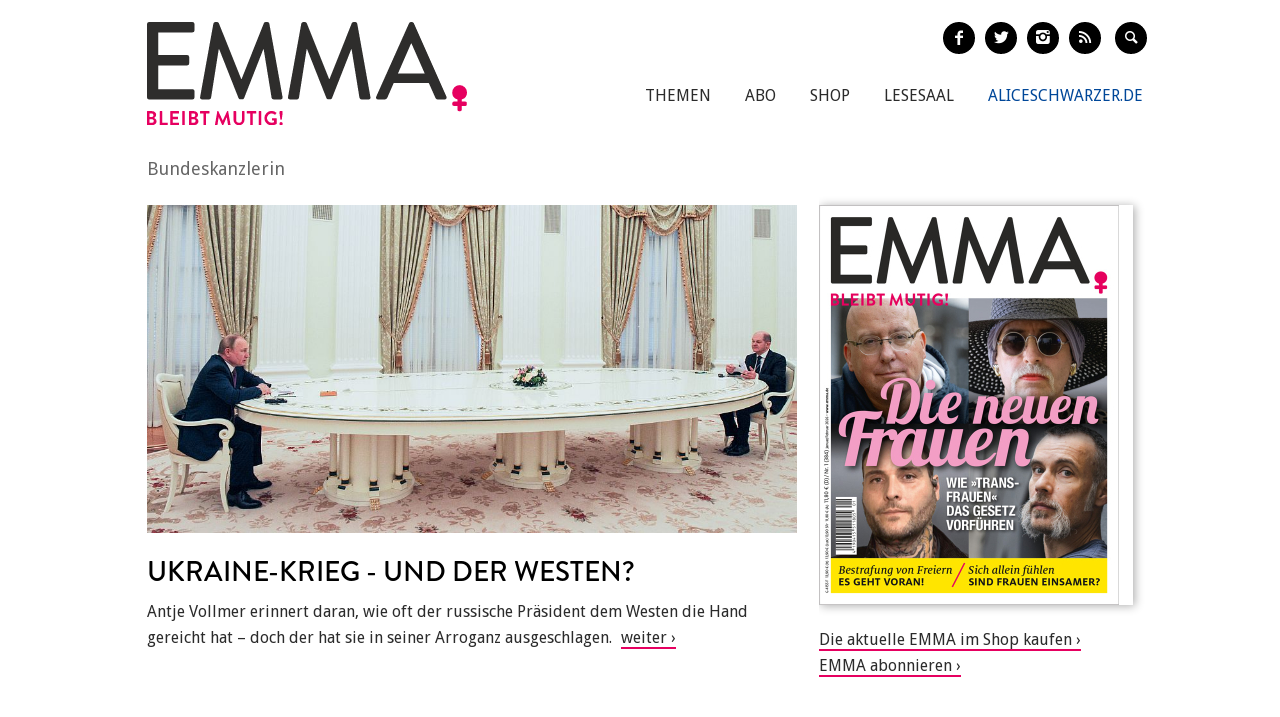

--- FILE ---
content_type: text/html; charset=utf-8
request_url: https://www.emma.de/thema/bundeskanzlerin
body_size: 8174
content:
<!DOCTYPE html>
<!--[if IEMobile 7]>
<html xmlns:fb="https://ogp.me/ns/fb#" xmlns:og='https://ogp.me/ns#'
      class="iem7 no-js"  lang="de" dir="ltr"><![endif]-->
<!--[if lte IE 6]>
<html xmlns:fb="https://ogp.me/ns/fb#" xmlns:og='https://ogp.me/ns#'
      class="ltie9 ltie8 ltie7 no-js"  lang="de" dir="ltr"><![endif]-->
<!--[if (IE 7)&(!IEMobile)]>
<html xmlns:fb="https://ogp.me/ns/fb#" xmlns:og='https://ogp.me/ns#'
      class="ltie9 ltie8 no-js"  lang="de" dir="ltr"><![endif]-->
<!--[if IE 8]>
<html xmlns:fb="https://ogp.me/ns/fb#" xmlns:og='https://ogp.me/ns#'
      class="ltie9 no-js"  lang="de" dir="ltr"><![endif]-->
<!--[if IE 9]>
<html xmlns:fb="https://ogp.me/ns/fb#" xmlns:og='https://ogp.me/ns#'
      class="ie9 no-js"  lang="de" dir="ltr" prefix="content: http://purl.org/rss/1.0/modules/content/ dc: http://purl.org/dc/terms/ foaf: http://xmlns.com/foaf/0.1/ og: http://ogp.me/ns# rdfs: http://www.w3.org/2000/01/rdf-schema# sioc: http://rdfs.org/sioc/ns# sioct: http://rdfs.org/sioc/types# skos: http://www.w3.org/2004/02/skos/core# xsd: http://www.w3.org/2001/XMLSchema#"><![endif]-->
<!--[if gt IE 9]><!-->
<html xmlns:fb="https://ogp.me/ns/fb#" xmlns:og='https://ogp.me/ns#'
      class="no-js"  lang="de" dir="ltr" prefix="content: http://purl.org/rss/1.0/modules/content/ dc: http://purl.org/dc/terms/ foaf: http://xmlns.com/foaf/0.1/ og: http://ogp.me/ns# rdfs: http://www.w3.org/2000/01/rdf-schema# sioc: http://rdfs.org/sioc/ns# sioct: http://rdfs.org/sioc/types# skos: http://www.w3.org/2004/02/skos/core# xsd: http://www.w3.org/2001/XMLSchema#">
<!--<![endif]-->

<head profile="http://www.w3.org/1999/xhtml/vocab">
    <meta charset="utf-8" />
<meta name="generator" content="Drupal 7 (http://drupal.org)" />
<link rel="canonical" href="https://www.emma.de/thema/bundeskanzlerin" />
<link rel="shortlink" href="https://www.emma.de/taxonomy/term/35981" />
<meta property="og:type" content="article" />
<meta property="og:title" content="Bundeskanzlerin" />
<meta property="og:site_name" content="Emma" />
<meta property="og:url" content="https://www.emma.de/thema/bundeskanzlerin" />
<meta property="twitter:card" content="summary" />
<meta property="twitter:title" content="Emma" />
<meta property="twitter:url" content="https://www.emma.de/thema/bundeskanzlerin" />
<!-- etracker tracklet 4.1 -->
<script type="text/javascript">
//var et_pagename = "";
//var et_areas = "";
//var et_url = "";
//var et_target = "";
//var et_tval = "";
//var et_tonr = "";
//var et_tsale = 0;
//var et_basket = "";
//var et_cust = 0;
</script>
<script id="_etLoader" type="text/javascript" charset="UTF-8" data-respect-dnt="true" data-secure-code="N8Ktyx" src="//static.etracker.com/code/e.js"></script>
<!-- etracker tracklet 4.1 end -->
    <meta http-equiv="cleartype" content="on">
    <meta name="viewport" content="width=device-width, initial-scale=1.0"/>

            <link rel="shortcut icon"
              href="/sites/all/themes/emma/images/favicons/favicon-emma-neu.ico"
              type="image/vnd.microsoft.icon"/>

        <!-- EMMA Webfont Brandon Grotesque -->
        <link rel="stylesheet" href="https://use.typekit.net/wml3csu.css"/>

                    <title>Bundeskanzlerin | EMMA</title>
        
        <link rel="apple-touch-icon" sizes="57x57"
              href="/sites/all/themes/emma/images/favicons/apple-icon-57x57.png">
        <link rel="apple-touch-icon" sizes="60x60"
              href="/sites/all/themes/emma/images/favicons/apple-icon-60x60.png">
        <link rel="apple-touch-icon" sizes="72x72"
              href="/sites/all/themes/emma/images/favicons/apple-icon-72x72.png">
        <link rel="apple-touch-icon" sizes="76x76"
              href="/sites/all/themes/emma/images/favicons/apple-icon-76x76.png">
        <link rel="apple-touch-icon" sizes="114x114"
              href="/sites/all/themes/emma/images/favicons/apple-icon-114x114.png">
        <link rel="apple-touch-icon" sizes="120x120"
              href="/sites/all/themes/emma/images/favicons/apple-icon-120x120.png">
        <link rel="apple-touch-icon" sizes="144x144"
              href="/sites/all/themes/emma/images/favicons/apple-icon-144x144.png">
        <link rel="apple-touch-icon" sizes="152x152"
              href="/sites/all/themes/emma/images/favicons/apple-icon-152x152.png">
        <link rel="apple-touch-icon" sizes="180x180"
              href="/sites/all/themes/emma/images/favicons/apple-icon-180x180.png">
        <link rel="icon" type="image/png" sizes="192x192"
              href="/sites/all/themes/emma/images/favicons/android-icon-192x192.png">
        <link rel="icon" type="image/png" sizes="32x32"
              href="/sites/all/themes/emma/images/favicons/favicon-32x32.png">
        <link rel="icon" type="image/png" sizes="96x96"
              href="/sites/all/themes/emma/images/favicons/favicon-96x96.png">
        <link rel="icon" type="image/png" sizes="16x16"
              href="/sites/all/themes/emma/images/favicons/favicon-16x16.png">
        <link rel="manifest" href="/sites/all/themes/emma/images/favicons/manifest.json">
        <meta name="msapplication-TileColor" content="#ffffff">
        <meta name="msapplication-TileImage"
              content="/sites/all/themes/emma/images/favicons/ms-icon-144x144.png">
        <meta name="theme-color" content="#ffffff">
                
    
    <link type="text/css" rel="stylesheet" href="https://www.emma.de/sites/default/files/css/css_y98C4LL38bO3BOyx8s72urr47YJlXQweNVpogCXtXpY.css" media="all" />
<link type="text/css" rel="stylesheet" href="https://fonts.googleapis.com/css?family=Droid+Sans:400,700|Droid+Serif:400italic,700" media="all" />
<link type="text/css" rel="stylesheet" href="https://www.emma.de/sites/default/files/css/css_jENQOQqZCRFGZK__DTefxYiXR2RUf03k1ugj3_Vg7vk.css" media="all" />
<link type="text/css" rel="stylesheet" href="https://www.emma.de/sites/default/files/css/css_C50HMg2QDt7mV0BtP91L0JRamT9L8GFqxFVjKwwWvV0.css" media="all" />
<link type="text/css" rel="stylesheet" href="https://www.emma.de/sites/default/files/css/css_PdnOaCf925AkvwlIQICejmNQuy3AC9ZAyHPg8Yze2lI.css" media="print" />
<link type="text/css" rel="stylesheet" href="https://www.emma.de/sites/default/files/css/css_j6lomnNKFoKzxVmb256GqvE5oFz7pnPTrwz_b3Ua-P4.css" media="all" />
<link type="text/css" rel="stylesheet" href="https://www.emma.de/sites/default/files/css/css_JISPTv03D8tEVrhb1eYno1ww0cjHLCJ4UwcvskzSiTQ.css" media="screen" />
    <script src="https://www.emma.de/sites/default/files/js/js_YdzeaBMt6jhIyoLW5uKc5AzGpM7XPnxycSPVEeRI2dU.js"></script>
<script src="https://www.emma.de/sites/default/files/js/js_ZDOaep6HA5A0eriyiN-YaNv7MHsjd-FIuFyilZ2o5cw.js"></script>
<script src="https://www.emma.de/sites/default/files/js/js_mw06s-gYd-ANxp8zZ_N-xVkvD8F3Tf5OMGUGwU-H6zY.js"></script>
<script src="https://www.emma.de/sites/default/files/js/js_1Q4JL0Vh1X1HSDq2MRoTZM50EVX2RNNwB111WWYjjSo.js"></script>
<script src="https://www.emma.de/sites/default/files/js/js_xBaUIBzWPQ_dhpSlEq0yarsDRMF_FkUZjbiDVJVYKXQ.js"></script>
<script>jQuery.extend(Drupal.settings, {"basePath":"\/","pathPrefix":"","ajaxPageState":{"theme":"emma","theme_token":"u2DlsqZSvsC_W-YIQwYc8Z0HQN8N86IGVY7FtW3Im4Q","js":{"sites\/all\/themes\/emma\/js\/emm-scroll-handler.js":1,"sites\/all\/themes\/emma\/js\/contrib\/fancybox\/jquery.fancybox.pack.jq191.js":1,"sites\/all\/themes\/emma\/js\/contrib\/jquery.fitvids.js":1,"sites\/all\/themes\/emma\/js\/navigation.js":1,"sites\/all\/themes\/emma\/js\/contrib\/booklet\/jquery-ui-1.10.1.custom.min.jq191.js":1,"sites\/all\/themes\/emma\/js\/contrib\/booklet\/jquery.easing.1.3.jq191.js":1,"sites\/all\/themes\/emma\/js\/contrib\/booklet\/jquery.booklet.latest.min.jq191.js":1,"sites\/all\/themes\/emma\/js\/contrib\/jQuery-Validation-Engine\/js\/languages\/jquery.validationEngine-de.jq191.js":1,"sites\/all\/themes\/emma\/js\/contrib\/jQuery-Validation-Engine\/js\/jquery.validationEngine.jq191.js":1,"misc\/jquery.js":1,"misc\/jquery.once.js":1,"misc\/drupal.js":1,"sites\/all\/themes\/emma\/js\/contrib\/modernizr.custom.06088.js":1,"sites\/all\/libraries\/jquery\/jquery-1.9.1.min.js":1,"sites\/all\/modules\/contrib\/jqmulti\/js\/switch.js":1,"public:\/\/languages\/de_7zL18zt9xHkJLFuh7baaBOz0hczTNEf0j6R4cbZoT28.js":1,"sites\/all\/themes\/emma\/js\/script.js":1},"css":{"sites\/all\/modules\/contrib\/date\/date_api\/date.css":1,"modules\/user\/user.css":1,"https:\/\/fonts.googleapis.com\/css?family=Droid+Sans:400,700|Droid+Serif:400italic,700":1,"sites\/all\/modules\/contrib\/ctools\/css\/ctools.css":1,"sites\/all\/themes\/zen\/system.menus.css":1,"sites\/all\/themes\/emma\/css-sass\/all.css":1,"sites\/all\/themes\/emma\/css-sass\/print.css":1,"sites\/all\/themes\/emma\/js\/contrib\/booklet\/jquery.booklet.latest.modified.css":1,"sites\/all\/themes\/emma\/js\/contrib\/fancybox\/jquery.fancybox.custom.css":1}},"urlIsAjaxTrusted":{"\/suche":true}});</script>
    <script async type="text/javascript" src="//storage.googleapis.com/adtags/emma/QMAX_emma.de_async.js"></script>

    <!--[if lt IE 9]>
    <script src="/sites/all/themes/emma/js/contrib/html5shiv-printshiv.js"></script>
    <![endif]-->
</head>
<body class="html not-front not-logged-in no-sidebars page-taxonomy page-taxonomy-term page-taxonomy-term- page-taxonomy-term-35981 node-with-grid section-thema is-emma" >

    <p id="skip-link">
        <a href="#main-menu"
           class="element-invisible element-focusable">Zum Inhalt springen</a>
    </p>
<nav class="emm-nav-fixed-container">
    <div class="container_nav clearfix">
        <a class="emm-nav-logo-a" href="/"
           title="Startseite" rel="home" id="logo"><img
                src="/sites/all/themes/emma/images/logos/emma-logo.svg" />        </a>
        <a href="/thema/emma-abonnieren-311553" class="emm-probe-abo emm-roundbtn emm-roundbtn-yellow">Probe<br/>Abo!</a>    </div>
</nav>


<div id="page">
<header id="header" role="banner"
class="container clearfix grid-container-unsolid">
<a class="emm-logo-a" href="/"
title="Startseite" rel="home" id="logo"><img
src="/sites/all/themes/emma/images/logos/emma-logo.svg" /> </a>
<button class="navigation__button">
<span class="navigation__button--hamburger">
<span>Menü einblenden/ausblenden</span>
</span>
<span class="navigation__button--description">Menü</span>
</button>
<ul class="emm-share-buttons emm-header-socials">
<li><a href="https://www.facebook.com/emma.magazin" target="_blank"
class="emm-footer-social entypo-facebook"></a></li>
<li><a href="https://twitter.com/EMMA_Magazin" target="_blank"
class="emm-footer-social entypo-twitter"></a></li>
<li><a href="https://www.instagram.com/emma.magazin/" target="_blank"
class="emm-footer-social entypo-instagram"></a></li>
<li><a href="/rss.xml" target="_blank" class="emm-footer-social entypo-rss"></a></li>
<li class="emm-search-form"><form action="/suche" method="get" id="views-exposed-form-suche-page-2" accept-charset="UTF-8"><div><div class="views-exposed-form">
<div class="views-exposed-widgets clearfix">
<div id="edit-combine-wrapper" class="views-exposed-widget views-widget-filter-combine">
<label for="edit-combine">
Suchbegriff </label>
<div class="views-widget">
<div class="form-item form-type-textfield form-item-combine">
<input class="emm-search-field form-text" type="text" id="edit-combine" name="combine" value="" size="30" maxlength="128" />
</div>
</div>
</div>
<div class="views-exposed-widget views-submit-button">
<input type="submit" id="edit-submit-suche" name="" value="" class="form-submit" /> </div>
</div>
</div>
</div></form></li>
<li><a href="" class="emm-footer-social entypo-search emm-search-field-toggler"></a></li>
</ul>
<div class="header__region region region-header">
<div id="block-system-main-menu" class="block block-system emm-nav block-menu first odd" role="navigation">
<ul class="menu"><li class="menu__item is-leaf first leaf"><a href="http://www.emma.de/thema/themen-107881" class="menu__link">Themen</a></li>
<li class="menu__item is-leaf leaf"><a href="/abo" class="menu__link">Abo</a></li>
<li class="menu__item is-leaf leaf"><a href="https://www.emma.de/shop" class="menu__link">Shop</a></li>
<li class="menu__item is-leaf leaf"><a href="/lesesaal" class="menu__link">Lesesaal</a></li>
<li class="menu__item is-leaf leaf"><a href="https://www.aliceschwarzer.de" class="menu__link emm-blue emm-nav-alice">AliceSchwarzer.de</a></li>
<li class="menu__item is-leaf last leaf"><a href="https://www.emma.de/" class="menu__link emm-red emm-nav-emma">Emma.de</a></li>
</ul>
</div><!-- /.block -->
<div id="block-views-exp-suche-page-2" class="block block-views emm-search-form last even">
<form action="/suche" method="get" id="views-exposed-form-suche-page-2" accept-charset="UTF-8"><div><div class="views-exposed-form">
<div class="views-exposed-widgets clearfix">
<div id="edit-combine-wrapper" class="views-exposed-widget views-widget-filter-combine">
<label for="edit-combine">
Suchbegriff </label>
<div class="views-widget">
<div class="form-item form-type-textfield form-item-combine">
<input class="emm-search-field form-text" type="text" id="edit-combine" name="combine" value="" size="30" maxlength="128" />
</div>
</div>
</div>
<div class="views-exposed-widget views-submit-button">
<input type="submit" id="edit-submit-suche" name="" value="" class="form-submit" /> </div>
</div>
</div>
</div></form>
</div><!-- /.block -->
</div>
</header>
<div id="main">
<div id="content" class="column" role="main">
<a id="main-content"></a>
<h1 class="emm-main-headline">Bundeskanzlerin</h1>
<div about="/thema/themenunterseitedefaulttest-188569" typeof="sioc:Item foaf:Document" class="ds-1col node node-landingpage node-promoted node-unpublished view-mode-full clearfix">
<div class="grid grid-frontend clearfix">
<div class="container clearfix grid-container-solid grid-container grid-container-c-2d3-1d3 grid-container-has-multiple-slots grid-container-type-3">
<div class="grid-slots-wrapper">
<div class="grid-slot grid-slot-2d3 grid-slot-has-one-box grid-slot-first ">
<div class="box box-first box-last grid-box-first grid-box-last grid-box-topiclist">
<a href="http://www.emma.de/artikel/russland-wie-halten-wir-es-mit-putin-338893" class="grid-box-wrapper-link">
<div about="/artikel/russland-wie-halten-wir-es-mit-putin-338893" typeof="sioc:Item foaf:Document" class="node node-article box-item box-item-first box-item-last view-mode-teaser_big_flat clearfix">
<div class="ds-image grid-box-image">
<img typeof="foaf:Image" src="https://www.emma.de/sites/default/files/styles/teaser-flat/public/upload/field_teaser_image_flat/2021/08/2022_02_17_putin_f.jpg?itok=WUUfXqF4" width="1014" height="512" alt="" /> </div>
<div class="ds-title">
<h2 class="grid-box-title">Ukraine-Krieg - und der Westen?</h2> </div>
<div class="grid-box-body">
<span class="ds-body">
Antje Vollmer erinnert daran, wie oft der russische Präsident dem Westen die Hand gereicht hat – doch der hat sie in seiner Arroganz ausgeschlagen.</span>
</div>
</div>
</a>
</div>
</div>
<div class="grid-slot grid-slot-1d3 grid-slot-has-multiple-boxes grid-slot-last ">
<div class="box box-first grid-box-first grid-box-edition_cover">
<div id="booklet-cover"><a href="https://www.emma.de/thema/shop-311549/" title="Weiter zur Shop Seite"><img typeof="foaf:Image" src="https://www.emma.de/sites/default/files/styles/edition_8_300x400/public/2026_01_titel_600x800_rand.jpg?itok=-w5X-CGs" width="300" height="400" alt="" /></a></div>
</div>
<div class="box box-last box-html "><div class="grid-box-body"><p><a href="https://www.emma.de/thema/shop-311549" target="_blank">Die aktuelle EMMA im Shop kaufen</a><br />
<a href="https://www.emma.de/thema/emma-abonnieren-311553" target="_blank">EMMA abonnieren</a></p>
</div></div> </div>
</div><!--grid-slots-wrapper-->
</div><!--container-->
<div class="container clearfix grid-container-mobileonly grid-container grid-container-c-1d1 grid-container-has-one-slot grid-container-type-1">
<h3 class="grid-overline grid-container-overline">Anzeige</h3>
<div class="grid-slots-wrapper">
<div class="grid-slot grid-slot-1d1 grid-slot-has-one-box grid-slot-last grid-slot-first ">
<div class="box box-first box-last box-html "><div class="grid-box-body"><div class="emm-ad emm-ad-mobile-medium-rectangle"><!-- Beginning Async AdSlot 4 for Ad unit EMMA-Frauenverlags_GmbH/emma.de/mobile ### size: [[300,250],'fluid'] --><!-- Adslot's refresh function: googletag.pubads().refresh([gptadslots[4]]) -->
<div id="div-gpt-ad-468478718952317814-4"><script type='text/javascript'>
if (ad_slot_4) {
googletag.cmd.push(function() { googletag.display('div-gpt-ad-468478718952317814-4'); });
}
</script></div>
<!-- End AdSlot 4 --></div>
</div></div> </div>
</div><!--grid-slots-wrapper-->
</div><!--container-->
<div class="container clearfix grid-container-unsolid grid-container grid-container-c-2d3-1d3 grid-container-has-multiple-slots grid-container-type-3">
<h3 class="grid-overline grid-container-overline">Artikel zum Thema</h3>
<div class="grid-slots-wrapper">
<div class="grid-slot grid-slot-2d3 grid-slot-has-one-box grid-slot-first ">
<div class="box box-first box-last grid-box-first grid-box-last grid-box-topiclist">
<a href="http://www.emma.de/artikel/meine-jahre-mit-merkel-338783" class="grid-box-wrapper-link">
<div about="/artikel/meine-jahre-mit-merkel-338783" typeof="sioc:Item foaf:Document" class="node node-article box-item box-item-first view-mode-teaser_compact_flat clearfix">
<div class="ds-title">
<h3 class="grid-box-title">Meine 30 Jahre mit Merkel</h3> </div>
<div class="ds-image grid-box-image">
<img typeof="foaf:Image" src="https://www.emma.de/sites/default/files/styles/teaser-flat/public/upload/field_teaser_image_flat/2021/06/2021_12_02_merkel_aufmacher_f.jpg?itok=dEWt9fM_" width="1014" height="512" alt="" /> </div>
<div class="grid-box-body view-mode-teaser_compact_push-me-to-the-right">
<span class="ds-body">
Nicht immer gab es was zu lachen für Merkel und Schwarzer in diesen 30 Jahren, in denen EMMA die Politikerin begleitet. Manchmal gab es auch was zu ärgern - für beide. Fragt ein kleiner Junge: „Mami, können Männer auch Kanzlerin werden?“ Vielleicht. Doch eines ist klar, wir werden uns umgewöhnen müssen. </span>
</div>
</div>
</a>
<a href="http://www.emma.de/artikel/etwas-mit-emanzipation-338781" class="grid-box-wrapper-link">
<div about="/artikel/etwas-mit-emanzipation-338781" typeof="sioc:Item foaf:Document" class="node node-article box-item view-mode-teaser_compact_flat clearfix">
<div class="ds-title">
<h3 class="grid-box-title">Etwas mit Emanzipation</h3> </div>
<div class="ds-image grid-box-image">
<img typeof="foaf:Image" src="https://www.emma.de/sites/default/files/styles/teaser-flat/public/upload/field_teaser_image_flat/2021/06/baerbock_f_neu.jpg?itok=xERB9lYd" width="1014" height="512" alt="" /> </div>
<div class="grid-box-body view-mode-teaser_compact_push-me-to-the-right">
<span class="ds-body">
Habeck ist es nicht geworden – und unglücklich darüber. Aber sie sei eben eine Frau und das gehe vor, erklärte er im Nachhinein. Nur: Geht das auch für die Kandidatin vor? Bisher hat sie sich zum Feminismus noch nicht wirklich geäußert. </span>
</div>
</div>
</a>
<a href="http://www.emma.de/artikel/constantin-schreiber-die-kandidatin-338789" class="grid-box-wrapper-link">
<div about="/artikel/constantin-schreiber-die-kandidatin-338789" typeof="sioc:Item foaf:Document" class="node node-article box-item view-mode-teaser_compact_flat clearfix">
<div class="ds-title">
<h3 class="grid-box-title">Constantin Schreiber: Die Kandidatin</h3> </div>
<div class="ds-image grid-box-image">
<img typeof="foaf:Image" src="https://www.emma.de/sites/default/files/styles/teaser-flat/public/upload/field_teaser_image_flat/2021/06/schreiber_f.jpg?itok=0RdB7ErV" width="1014" height="512" alt="" /> </div>
<div class="grid-box-body view-mode-teaser_compact_push-me-to-the-right">
<span class="ds-body">
Autor Constantin Schreiber kriegt Ärger. Es soll „rassistisch“ sein, einen Roman über eine muslimische Kanzler-Kandidatin zu schreiben. Das ist erstaunlich. Wie so vieles im Namen des „Antirassismus“. Wer und was steckt denn nun schon wieder dahinter? Dreimal dürfen wir raten. </span>
</div>
</div>
</a>
<a href="http://www.emma.de/artikel/die-kandidatin-und-der-feminismus-338553" class="grid-box-wrapper-link">
<div about="/artikel/die-kandidatin-und-der-feminismus-338553" typeof="sioc:Item foaf:Document" class="node node-article box-item view-mode-teaser_compact_flat clearfix">
<div class="ds-title">
<h3 class="grid-box-title">Die Kandidatin und der Feminismus</h3> </div>
<div class="ds-image grid-box-image">
<img typeof="foaf:Image" src="https://www.emma.de/sites/default/files/styles/teaser-flat/public/upload/field_teaser_image_flat/2021/04/baerbock_ii_f.jpg?itok=lSMWGq4T" width="1014" height="512" alt="" /> </div>
<div class="grid-box-body view-mode-teaser_compact_push-me-to-the-right">
<span class="ds-body">
43 Prozent aller EMMA-Leserinnen wollen die Grünen wählen. Sie hätten dann aber vorher nochmal ein paar Fragen an Annalena Baerbock. </span>
</div>
</div>
</a>
<a href="http://www.emma.de/artikel/noch-eine-kanzlerin-338551" class="grid-box-wrapper-link">
<div about="/artikel/noch-eine-kanzlerin-338551" typeof="sioc:Item foaf:Document" class="node node-article box-item view-mode-teaser_compact_flat clearfix">
<div class="ds-title">
<h3 class="grid-box-title">Noch eine Kanzlerin?</h3> </div>
<div class="ds-image grid-box-image">
<img typeof="foaf:Image" src="https://www.emma.de/sites/default/files/styles/teaser-flat/public/upload/field_teaser_image_flat/2021/04/baerbock_aufmacher_8_f.jpg?itok=B4EDO2fT" width="1014" height="512" alt="" /> </div>
<div class="grid-box-body view-mode-teaser_compact_push-me-to-the-right">
<span class="ds-body">
43 Prozent aller EMMA-Leserinnen erklärten im Herbst 2020: Ich wähle die Grünen. Mit dieser Kanzlerkandidatin dürften es noch mehr werden. Dass noch eine Frau Kanzlerin wird, könnte wohl nur noch ein „echtes Mannsbild“ wie Söder noch verhindern. Aber darf er?</span>
</div>
</div>
</a>
<a href="http://www.emma.de/artikel/das-laecheln-von-merkel-338537" class="grid-box-wrapper-link">
<div about="/artikel/das-laecheln-von-merkel-338537" typeof="sioc:Item foaf:Document" class="node node-article box-item box-item-last view-mode-teaser_compact_flat clearfix">
<div class="ds-title">
<h3 class="grid-box-title">Das Lächeln von Angela Merkel</h3> </div>
<div class="ds-image grid-box-image">
<img typeof="foaf:Image" src="https://www.emma.de/sites/default/files/styles/teaser-flat/public/upload/field_teaser_image_flat/2021/03/merkel_aufmacher_f.jpg?itok=dB4QmDEv" width="1014" height="512" alt="" /> </div>
<div class="grid-box-body view-mode-teaser_compact_push-me-to-the-right">
<span class="ds-body">
Am Sonntagabend hat die Kanzlerin sich bei Anne Will an die Nation gerichtet. Die Reaktionen der Medien fielen unterschiedlich aus. Viele Missverständnisse. Denn diese Kanzlerin hat keine raue Schale mit einem weichen Kern, sondern umgekehrt: Sie hat eine weiche Schale mit einem harten Kern und spricht lächelnd die härtesten Drohungen aus. </span>
</div>
</div>
</a>
<a class='grid-box-readmore' href='/mehr-zu-dem-thema/35981/Bundeskanzlerin'>Mehr zum Thema</a>
</div>
</div>
<div class="grid-slot grid-slot-1d3 grid-slot-has-multiple-boxes grid-slot-last ">
<div class="box box-first view-mode-produktansicht_slot_4"><a href="http://www.emma.de/produkt/emma-126-januarfebruar-342165" class="grid-box-wrapper-link">
<div about="/produkt/emma-126-januarfebruar-342165" typeof="sioc:Item foaf:Document" class="emm-product emm-product-teaser clearfix node node-product view-mode-produktansicht_slot_4 ">
<div class="ds-image grid-box-image">
<img typeof="foaf:Image" src="https://www.emma.de/sites/default/files/styles/width_146_2x/public/2026_01_titel_300x400_rand.jpg?itok=YkjfvNXy" width="292" height="389" alt="" /> </div>
<div class="ds-title">
<h3 class="grid-box-title">EMMA 1/26 (Januar/Februar)</h3> </div>
<div class="grid-box-body">
</div>
<div class="ds-price emm-roundbtn emm-roundbtn-yellow emm-product-btn">
<div class="emm-product-price">
11,80 </div>
</div>
</div>
</a>
</div><div class="box view-mode-produktansicht_slot_4"></div><div class="box view-mode-produktansicht_slot_4"><a href="http://www.emma.de/produkt/emma-625-novemberdezember-342085" class="grid-box-wrapper-link">
<div about="/produkt/emma-625-novemberdezember-342085" typeof="sioc:Item foaf:Document" class="emm-product emm-product-teaser clearfix node node-product view-mode-produktansicht_slot_4 ">
<div class="ds-image grid-box-image">
<img typeof="foaf:Image" src="https://www.emma.de/sites/default/files/styles/width_146_2x/public/2025_06_titel_300x400_rand.jpg?itok=KZ3mIJAf" width="292" height="389" alt="" /> </div>
<div class="ds-title">
<h3 class="grid-box-title">EMMA 6/25 (November/Dezember)</h3> </div>
<div class="grid-box-body">
</div>
<div class="ds-price emm-roundbtn emm-roundbtn-yellow emm-product-btn">
<div class="emm-product-price">
11,80 </div>
</div>
</div>
</a>
</div><div class="box view-mode-produktansicht_slot_4"><a href="http://www.emma.de/produkt/emma-625-novemberdezember-342087" class="grid-box-wrapper-link">
<div about="/produkt/emma-625-novemberdezember-342087" typeof="sioc:Item foaf:Document" class="emm-product emm-product-teaser clearfix node node-product view-mode-produktansicht_slot_4 ">
<div class="ds-image grid-box-image">
<img typeof="foaf:Image" src="https://www.emma.de/sites/default/files/styles/width_146_2x/public/2025_06_ipad.jpg?itok=fCA_sXtW" width="292" height="427" alt="" /> </div>
<div class="ds-title">
<h3 class="grid-box-title">EMMA 6/25 eMagazin (November/Dezember)</h3> </div>
<div class="grid-box-body">
</div>
<div class="ds-price emm-roundbtn emm-roundbtn-yellow emm-product-btn">
<div class="emm-product-price">
8,80 </div>
</div>
</div>
</a>
</div><div class="box view-mode-produktansicht_slot_4"><a href="http://www.emma.de/produkt/emma-525-septemberoktober-341899" class="grid-box-wrapper-link">
<div about="/produkt/emma-525-septemberoktober-341899" typeof="sioc:Item foaf:Document" class="emm-product emm-product-teaser clearfix node node-product view-mode-produktansicht_slot_4 ">
<div class="ds-image grid-box-image">
<img typeof="foaf:Image" src="https://www.emma.de/sites/default/files/styles/width_146_2x/public/2025_05_titel_300x400_rand.jpg?itok=VGBj-KXr" width="292" height="389" alt="" /> </div>
<div class="ds-title">
<h3 class="grid-box-title">EMMA 5/25 (September/Oktober)</h3> </div>
<div class="grid-box-body">
</div>
<div class="ds-price emm-roundbtn emm-roundbtn-yellow emm-product-btn">
<div class="emm-product-price">
11,80 </div>
</div>
</div>
</a>
</div><div class="box box-last view-mode-produktansicht_slot_4"><a href="http://www.emma.de/produkt/emma-525-emagazin-septemberoktober-341901" class="grid-box-wrapper-link">
<div about="/produkt/emma-525-emagazin-septemberoktober-341901" typeof="sioc:Item foaf:Document" class="emm-product emm-product-teaser clearfix node node-product view-mode-produktansicht_slot_4 ">
<div class="ds-image grid-box-image">
<img typeof="foaf:Image" src="https://www.emma.de/sites/default/files/styles/width_146_2x/public/2025_05_ipad.jpg?itok=BQiVEfOO" width="292" height="427" alt="" /> </div>
<div class="ds-title">
<h3 class="grid-box-title">EMMA 5/25 eMagazin (September/Oktober)</h3> </div>
<div class="grid-box-body">
</div>
<div class="ds-price emm-roundbtn emm-roundbtn-yellow emm-product-btn">
<div class="emm-product-price">
8,80 </div>
</div>
</div>
</a>
</div></div>
</div><!--grid-slots-wrapper-->
</div><!--container-->
<div class="container clearfix grid-container-solid grid-container grid-container-c-1d1 grid-container-has-one-slot grid-container-type-1">
<div class="grid-slots-wrapper">
<div class="grid-slot grid-slot-1d1 grid-slot-has-no-box grid-slot-last grid-slot-first ">
</div>
</div><!--grid-slots-wrapper-->
</div><!--container-->
<div class="container clearfix grid-container-unsolid grid-container grid-container-c-1d3-2d3 grid-container-has-multiple-slots grid-container-type-4">
<div class="grid-slots-wrapper">
<div class="grid-slot grid-slot-1d3 grid-slot-has-one-box grid-slot-first ">
<div class="box box-first box-last grid-box-first grid-box-last grid-box-edition_cover">
<div id="booklet-cover"><a href="https://www.emma.de/thema/shop-311549/" title="Weiter zur Shop Seite"><img typeof="foaf:Image" src="https://www.emma.de/sites/default/files/styles/edition_8_300x400/public/2025_05_titel_600x800_rand.jpg?itok=Nv6SuVhv" width="300" height="400" alt="" /></a></div>
</div>
</div>
<div class="grid-slot grid-slot-2d3 grid-slot-has-one-box grid-slot-last ">
<div class="box box-first box-last grid-box-first grid-box-last grid-box-edition_booklet">
<script type="text/javascript">
jq191(document).ready(function($) {
$('#booklet').booklet({ pagePadding: 0, width: 602, height: 401,
arrows: true,
nextControlTitle: 'weiter blättern',
previousControlTitle: 'zurück blättern',
change: function() { var first_page = $('body').find('.b-page-0'); if( first_page.hasClass('b-p1') != true ) { $('body').find('.booklet-nav-prev').removeClass('is-hidden'); $('body').find('.booklet-zoom').addClass('is-hidden');
} else { $('.booklet-nav-prev').addClass('is-hidden');
$('body').find('.booklet-zoom').removeClass('is-hidden'); } },
});
$('.booklet-zoom-iframe').fancybox({
'autoScale' : false,
'width' : '98%',
'height' : '90%',
'type' : 'iframe',
'fitToView' : true,
});
});
</script><div class="booklet-zoom">
<a href="https://www.emma.de/sites/default/files/002_003_inhalt_2025_05.pdf" class="booklet-zoom-iframe" title="Inhalt lesen">&nbsp;</a>
</div>
<div class='booklet-nav booklet-nav-prev'>&blacktriangleright;</div>
<div id="booklet"><div>
<img src='/./sites/default/files/editions/2025/2025_05/0002.jpg' />
</div><div>
<img src='/./sites/default/files/editions/2025/2025_05/0003.jpg' />
</div><div>
<img src='/./sites/default/files/editions/2025/2025_05/0004.jpg' />
</div><div>
<img src='/./sites/default/files/editions/2025/2025_05/0005.jpg' />
</div><div>
<img src='/./sites/default/files/editions/2025/2025_05/0006.jpg' />
</div><div>
<img src='/./sites/default/files/editions/2025/2025_05/0007.jpg' />
</div><div>
<img src='/./sites/default/files/editions/2025/2025_05/0008.jpg' />
</div><div>
<img src='/./sites/default/files/editions/2025/2025_05/0009.jpg' />
</div><div>
<img src='/./sites/default/files/editions/2025/2025_05/0010.jpg' />
</div><div>
<img src='/./sites/default/files/editions/2025/2025_05/0011.jpg' />
</div><div>
<img src='/./sites/default/files/editions/2025/2025_05/0012.jpg' />
</div><div>
<img src='/./sites/default/files/editions/2025/2025_05/0013.jpg' />
</div><div>
<img src='/./sites/default/files/editions/2025/2025_05/0014.jpg' />
</div><div>
<img src='/./sites/default/files/editions/2025/2025_05/0015.jpg' />
</div><div>
<img src='/./sites/default/files/editions/2025/2025_05/0016.jpg' />
</div><div>
<img src='/./sites/default/files/editions/2025/2025_05/0017.jpg' />
</div><div>
<img src='/./sites/default/files/editions/2025/2025_05/0018.jpg' />
</div><div>
<img src='/./sites/default/files/editions/2025/2025_05/0019.jpg' />
</div><div>
<img src='/./sites/default/files/editions/2025/2025_05/0020.jpg' />
</div><div>
<img src='/./sites/default/files/editions/2025/2025_05/0021.jpg' />
</div><div>
<img src='/./sites/default/files/editions/2025/2025_05/0022.jpg' />
</div><div>
<img src='/./sites/default/files/editions/2025/2025_05/0023.jpg' />
</div><div>
<img src='/./sites/default/files/editions/2025/2025_05/0024.jpg' />
</div><div>
<img src='/./sites/default/files/editions/2025/2025_05/0025.jpg' />
</div><div>
<img src='/./sites/default/files/editions/2025/2025_05/0026.jpg' />
</div><div>
<img src='/./sites/default/files/editions/2025/2025_05/0027.jpg' />
</div><div>
<img src='/./sites/default/files/editions/2025/2025_05/0028.jpg' />
</div><div>
<img src='/./sites/default/files/editions/2025/2025_05/0029.jpg' />
</div><div>
<img src='/./sites/default/files/editions/2025/2025_05/0030.jpg' />
</div><div>
<img src='/./sites/default/files/editions/2025/2025_05/0031.jpg' />
</div><div>
<img src='/./sites/default/files/editions/2025/2025_05/0032.jpg' />
</div><div>
<img src='/./sites/default/files/editions/2025/2025_05/0033.jpg' />
</div><div>
<img src='/./sites/default/files/editions/2025/2025_05/0034.jpg' />
</div><div>
<img src='/./sites/default/files/editions/2025/2025_05/0035.jpg' />
</div><div>
<img src='/./sites/default/files/editions/2025/2025_05/0036.jpg' />
</div><div>
<img src='/./sites/default/files/editions/2025/2025_05/0037.jpg' />
</div><div>
<img src='/./sites/default/files/editions/2025/2025_05/0038.jpg' />
</div><div>
<img src='/./sites/default/files/editions/2025/2025_05/0039.jpg' />
</div><div>
<img src='/./sites/default/files/editions/2025/2025_05/0040.jpg' />
</div><div>
<img src='/./sites/default/files/editions/2025/2025_05/0041.jpg' />
</div><div>
<img src='/./sites/default/files/editions/2025/2025_05/0042.jpg' />
</div><div>
<img src='/./sites/default/files/editions/2025/2025_05/0043.jpg' />
</div><div>
<img src='/./sites/default/files/editions/2025/2025_05/0044.jpg' />
</div><div>
<img src='/./sites/default/files/editions/2025/2025_05/0045.jpg' />
</div><div>
<img src='/./sites/default/files/editions/2025/2025_05/0046.jpg' />
</div><div>
<img src='/./sites/default/files/editions/2025/2025_05/0047.jpg' />
</div><div>
<img src='/./sites/default/files/editions/2025/2025_05/0048.jpg' />
</div><div>
<img src='/./sites/default/files/editions/2025/2025_05/0049.jpg' />
</div><div>
<img src='/./sites/default/files/editions/2025/2025_05/0050.jpg' />
</div><div>
<img src='/./sites/default/files/editions/2025/2025_05/0051.jpg' />
</div><div>
<img src='/./sites/default/files/editions/2025/2025_05/0052.jpg' />
</div><div>
<img src='/./sites/default/files/editions/2025/2025_05/0053.jpg' />
</div><div>
<img src='/./sites/default/files/editions/2025/2025_05/0054.jpg' />
</div><div>
<img src='/./sites/default/files/editions/2025/2025_05/0055.jpg' />
</div><div>
<img src='/./sites/default/files/editions/2025/2025_05/0056.jpg' />
</div><div>
<img src='/./sites/default/files/editions/2025/2025_05/0057.jpg' />
</div><div>
<img src='/./sites/default/files/editions/2025/2025_05/0058.jpg' />
</div><div>
<img src='/./sites/default/files/editions/2025/2025_05/0059.jpg' />
</div><div>
<img src='/./sites/default/files/editions/2025/2025_05/0060.jpg' />
</div><div>
<img src='/./sites/default/files/editions/2025/2025_05/0061.jpg' />
</div><div>
<img src='/./sites/default/files/editions/2025/2025_05/0062.jpg' />
</div><div>
<img src='/./sites/default/files/editions/2025/2025_05/0063.jpg' />
</div><div>
<img src='/./sites/default/files/editions/2025/2025_05/0064.jpg' />
</div><div>
<img src='/./sites/default/files/editions/2025/2025_05/0065.jpg' />
</div><div>
<img src='/./sites/default/files/editions/2025/2025_05/0066.jpg' />
</div><div>
<img src='/./sites/default/files/editions/2025/2025_05/0067.jpg' />
</div><div>
<img src='/./sites/default/files/editions/2025/2025_05/0068.jpg' />
</div><div>
<img src='/./sites/default/files/editions/2025/2025_05/0069.jpg' />
</div><div>
<img src='/./sites/default/files/editions/2025/2025_05/0070.jpg' />
</div><div>
<img src='/./sites/default/files/editions/2025/2025_05/0071.jpg' />
</div><div>
<img src='/./sites/default/files/editions/2025/2025_05/0072.jpg' />
</div><div>
<img src='/./sites/default/files/editions/2025/2025_05/0073.jpg' />
</div><div>
<img src='/./sites/default/files/editions/2025/2025_05/0074.jpg' />
</div><div>
<img src='/./sites/default/files/editions/2025/2025_05/0075.jpg' />
</div><div>
<img src='/./sites/default/files/editions/2025/2025_05/0076.jpg' />
</div><div>
<img src='/./sites/default/files/editions/2025/2025_05/0077.jpg' />
</div><div>
<img src='/./sites/default/files/editions/2025/2025_05/0078.jpg' />
</div><div>
<img src='/./sites/default/files/editions/2025/2025_05/0079.jpg' />
</div><div>
<img src='/./sites/default/files/editions/2025/2025_05/0080.jpg' />
</div><div>
<img src='/./sites/default/files/editions/2025/2025_05/0081.jpg' />
</div><div>
<img src='/./sites/default/files/editions/2025/2025_05/0082.jpg' />
</div><div>
<img src='/./sites/default/files/editions/2025/2025_05/0083.jpg' />
</div><div>
<img src='/./sites/default/files/editions/2025/2025_05/0084.jpg' />
</div><div>
<img src='/./sites/default/files/editions/2025/2025_05/0085.jpg' />
</div><div>
<img src='/./sites/default/files/editions/2025/2025_05/0086.jpg' />
</div><div>
<img src='/./sites/default/files/editions/2025/2025_05/0087.jpg' />
</div><div>
<img src='/./sites/default/files/editions/2025/2025_05/0088.jpg' />
</div><div>
<img src='/./sites/default/files/editions/2025/2025_05/0089.jpg' />
</div><div>
<img src='/./sites/default/files/editions/2025/2025_05/0090.jpg' />
</div><div>
<img src='/./sites/default/files/editions/2025/2025_05/0091.jpg' />
</div><div>
<img src='/./sites/default/files/editions/2025/2025_05/0092.jpg' />
</div><div>
<img src='/./sites/default/files/editions/2025/2025_05/0093.jpg' />
</div><div>
<img src='/./sites/default/files/editions/2025/2025_05/0094.jpg' />
</div><div>
<img src='/./sites/default/files/editions/2025/2025_05/0095.jpg' />
</div><div>
<img src='/./sites/default/files/editions/2025/2025_05/0096.jpg' />
</div><div>
<img src='/./sites/default/files/editions/2025/2025_05/0097.jpg' />
</div><div>
<img src='/./sites/default/files/editions/2025/2025_05/0098.jpg' />
</div><div>
<img src='/./sites/default/files/editions/2025/2025_05/0099.jpg' />
</div><div>
<img src='/./sites/default/files/editions/2025/2025_05/0100.jpg' />
</div></div>
<div class='booklet-nav booklet-nav-next'>&blacktriangleright;</div>
</div>
</div>
</div>
</div>
</div><!--grid-slots-wrapper-->
</div><!--container-->
<div class="container clearfix grid-container-solid grid-container grid-container-c-1d6-1d6-1d6-1d6-1d6-1d6 grid-container-has-multiple-slots grid-container-type-5">
<h3 class="grid-overline grid-container-overline">Themen</h3>
<div class="grid-slots-wrapper">
<div class="grid-slot grid-slot-1d6 grid-slot-has-one-box grid-slot-first ">
<div class="box box-first box-last view-mode-teaser_mosaic_square"><a href="http://www.emma.de/thema/muetter-vaeter-146812" class="grid-box-wrapper-link">
<div about="/thema/muetter-vaeter-146812" typeof="sioc:Item foaf:Document" class="node node-landingpage node-promoted view-mode-teaser_mosaic_square clearfix">
<div class="ds-image grid-box-image">
<h3 class="grid-box-title">Mütter &amp; Väter</h3><img typeof="foaf:Image" src="https://www.emma.de/sites/default/files/styles/teaser-square/public/eltern_2_q.jpg?itok=rbhO8-sP" width="328" height="328" alt="" /> </div>
<div class="grid-box-body">
</div>
</div>
</a>
</div></div>
<div class="grid-slot grid-slot-1d6 grid-slot-has-one-box ">
<div class="box box-first box-last view-mode-teaser_mosaic_square"><a href="http://www.emma.de/thema/emma-appell-gegen-prostitution-111249" class="grid-box-wrapper-link">
<div about="/thema/emma-appell-gegen-prostitution-111249" typeof="sioc:Item foaf:Document" class="node node-landingpage node-promoted view-mode-teaser_mosaic_square clearfix">
<div class="ds-image grid-box-image">
<h3 class="grid-box-title">Prostitution</h3><img typeof="foaf:Image" src="https://www.emma.de/sites/default/files/styles/teaser-square/public/t_prostitution_328_328.jpg?itok=xyclhN5b" width="328" height="328" alt="" /> </div>
<div class="grid-box-body">
</div>
</div>
</a>
</div></div>
<div class="grid-slot grid-slot-1d6 grid-slot-has-one-box ">
<div class="box box-first box-last view-mode-teaser_mosaic_square"><a href="http://www.emma.de/thema/islamismus-111250" class="grid-box-wrapper-link">
<div about="/thema/islamismus-111250" typeof="sioc:Item foaf:Document" class="node node-landingpage node-promoted view-mode-teaser_mosaic_square clearfix">
<div class="ds-image grid-box-image">
<h3 class="grid-box-title">Islamismus</h3><img typeof="foaf:Image" src="https://www.emma.de/sites/default/files/styles/teaser-square/public/dornenkrone_qua.jpg?itok=7so1H7Ne" width="328" height="328" alt="" /> </div>
<div class="grid-box-body">
</div>
</div>
</a>
</div></div>
<div class="grid-slot grid-slot-1d6 grid-slot-has-one-box ">
<div class="box box-first box-last view-mode-teaser_mosaic_square"><a href="http://www.emma.de/thema/sport-311832" class="grid-box-wrapper-link">
<div about="/thema/sport-311832" typeof="sioc:Item foaf:Document" class="node node-landingpage node-promoted view-mode-teaser_mosaic_square clearfix">
<div class="ds-image grid-box-image">
<h3 class="grid-box-title">Sport</h3><img typeof="foaf:Image" src="https://www.emma.de/sites/default/files/styles/teaser-square/public/sport_q.jpg?itok=WrsORF2d" width="328" height="328" alt="" /> </div>
<div class="grid-box-body">
</div>
</div>
</a>
</div></div>
<div class="grid-slot grid-slot-1d6 grid-slot-has-one-box ">
<div class="box box-first box-last view-mode-teaser_mosaic_square"><a href="http://www.emma.de/thema/sexueller-missbrauch-111251" class="grid-box-wrapper-link">
<div about="/thema/sexueller-missbrauch-111251" typeof="sioc:Item foaf:Document" class="node node-landingpage node-promoted view-mode-teaser_mosaic_square clearfix">
<div class="ds-image grid-box-image">
<h3 class="grid-box-title">Missbrauch</h3><img typeof="foaf:Image" src="https://www.emma.de/sites/default/files/styles/teaser-square/public/t_missbrauch_quadrat.jpg?itok=fi00WuAM" width="328" height="328" alt="" /> </div>
<div class="grid-box-body">
</div>
</div>
</a>
</div></div>
<div class="grid-slot grid-slot-1d6 grid-slot-has-one-box grid-slot-last ">
<div class="box box-first box-last view-mode-teaser_mosaic_square"><a href="http://www.emma.de/thema/sexualitaet-150181" class="grid-box-wrapper-link">
<div about="/thema/sexualitaet-150181" typeof="sioc:Item foaf:Document" class="node node-landingpage node-promoted view-mode-teaser_mosaic_square clearfix">
<div class="ds-image grid-box-image">
<h3 class="grid-box-title">Sexualität</h3><img typeof="foaf:Image" src="https://www.emma.de/sites/default/files/styles/teaser-square/public/sexualitaet_q.jpg?itok=HmVd5zyQ" width="328" height="328" alt="" /> </div>
<div class="grid-box-body">
</div>
</div>
</a>
</div></div>
</div><!--grid-slots-wrapper-->
</div><!--container-->
</div>
</div>
</div><!-- /#content -->
</div><!-- /#main -->
</div><!-- /#page -->
<footer id="footer-bottom" class="emm-footer region region-bottom">
<div class="container clearfix grid-container-unsolid">
<div class="grid-slot grid-slot-1d1">
<div id="block-menu-menu-footer" class="block block-menu first last odd" role="navigation">
<ul class="menu"><li class="menu__item is-leaf first leaf"><a href="/abo" class="menu__link">Abo</a></li>
<li class="menu__item is-leaf leaf"><a href="/shop" class="menu__link">Shop</a></li>
<li class="menu__item is-leaf leaf"><a href="/presse-311590" class="menu__link">Presse</a></li>
<li class="menu__item is-leaf leaf"><a href="http://www.emma.de/thema/anzeige-aufgeben-311907" class="menu__link">Anzeigen</a></li>
<li class="menu__item is-leaf leaf"><a href="/legal" class="menu__link">AGB</a></li>
<li class="menu__item is-leaf leaf"><a href="http://www.emma.de/thema/widerrufsrecht-317293" class="menu__link">Widerrufsrecht</a></li>
<li class="menu__item is-leaf leaf"><a href="/datenschutz-311822" class="menu__link">Datenschutz</a></li>
<li class="menu__item is-leaf leaf"><a href="http://www.emma.de/thema/service-311589" class="menu__link">Service</a></li>
<li class="menu__item is-leaf leaf"><a href="https://www.emma.de/thema/offene-stellen-336629" class="menu__link">Offene Stellen</a></li>
<li class="menu__item is-leaf leaf"><a href="/impressum" class="menu__link">Impressum</a></li>
<li class="menu__item is-leaf last leaf"><a href="/kontakt-306562" class="menu__link">Kontakt</a></li>
</ul>
</div><!-- /.block -->
<ul class="emm-share-buttons emm-footer-socials">
<li><a href="https://www.facebook.com/emma.magazin" target="_blank" class="emm-footer-social entypo-facebook"></a></li>
<li><a href="https://twitter.com/EMMA_Magazin" target="_blank" class="emm-footer-social entypo-twitter"></a></li>
<li><a href="https://www.instagram.com/emma.magazin/" target="_blank" class="emm-footer-social entypo-instagram"></a></li>
<li><a href="
/rss.xml " target="_blank" class="emm-footer-social entypo-rss"></a></li>
</ul>
</div>
</div>
</footer><!-- region__footer -->
<script src="https://www.emma.de/sites/default/files/js/js_72peRV9jGV4D3nfsgbwBj5WU6hbKTkgKifIre7RpqbU.js"></script>
<script src="https://www.emma.de/sites/default/files/js/js_yDpPzJkmu9NVTKiJfA9CKdKfUV2TNXn_GmimWBl-ZF0.js"></script>
<script src="https://www.emma.de/sites/default/files/js/js_7NBGuQij7X_2iAqoyrYtoLDMRCnUIINJFaws_PeSjaM.js"></script>
<div class="emm-top-btn">
    <span class="emm-top-icon">›</span>
    <span class="emm-top-desc">nach oben</span>
</div>
</body>
</html>
